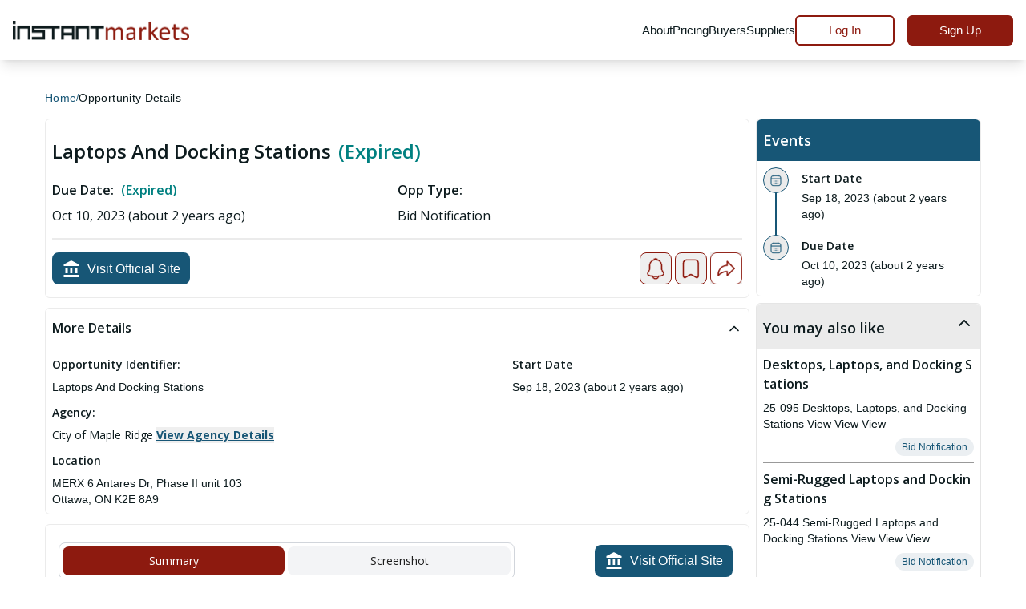

--- FILE ---
content_type: application/javascript
request_url: https://www.instantmarkets.com/common.81f120cf8d55ff1e.js
body_size: 5388
content:
"use strict";(self.webpackChunkim_web_public=self.webpackChunkim_web_public||[]).push([[8592],{79027:(U,D,e)=>{e.d(D,{j:()=>v});var d=e(15861),h=e(5e3),z=e(45611),t=e(64370);let v=class{constructor(o,a,C,y,_){this.injector=o,this.compiler=a,this.lazyWidgets=C,this.lazyWidgetsIntro=y,this.lazyWidgetsLocationMap=_}load(o,a,C,y,_,c){var f=this;return(0,d.Z)(function*(){const m=yield f.lazyWidgets[o]();let O;O=m instanceof h.YKP?m:yield f.compiler.compileModuleAsync(m);const g=O.moduleType.entry,P=O.create(f.injector).componentFactoryResolver.resolveComponentFactory(g),I=a.createComponent(P);I.instance.pdfSrc=C,I.instance.botCheck=y,I.instance.oppLinkUrl=_,I.instance.isUserAuthenticated=c})()}loadIntro(o,a,C,y){var _=this;return(0,d.Z)(function*(){const c=yield _.lazyWidgetsIntro[o]();let f;f=c instanceof h.YKP?c:yield _.compiler.compileModuleAsync(c);const m=f.moduleType.entryIntro,g=f.create(_.injector).componentFactoryResolver.resolveComponentFactory(m),T=a.createComponent(g);T.instance.introName=C,T.instance.introCompValue=y})()}loadLocationMap(o,a,C,y,_){var c=this;return(0,d.Z)(function*(){const f=yield c.lazyWidgetsLocationMap[o]();let m;m=f instanceof h.YKP?f:yield c.compiler.compileModuleAsync(f);const O=m.moduleType.entryLocationMap,T=m.create(c.injector).componentFactoryResolver.resolveComponentFactory(O),P=a.createComponent(T);P.instance.lat=C,P.instance.lng=y,P.instance.address=_})()}};v.\u0275fac=function(o){return new(o||v)(h.LFG(h.zs3),h.LFG(h.Sil),h.LFG(z.aZ),h.LFG(z.fo),h.LFG(z.ej))},v.\u0275prov=h.Yz7({token:v,factory:v.\u0275fac}),v=function(E,o,a,C){var c,y=arguments.length,_=y<3?o:null===C?C=Object.getOwnPropertyDescriptor(o,a):C;if("object"==typeof Reflect&&"function"==typeof Reflect.decorate)_=Reflect.decorate(E,o,a,C);else for(var f=E.length-1;f>=0;f--)(c=E[f])&&(_=(y<3?c(_):y>3?c(o,a,_):c(o,a))||_);return y>3&&_&&Object.defineProperty(o,a,_),_}([(0,t.c)(),function(E,o){if("object"==typeof Reflect&&"function"==typeof Reflect.metadata)return Reflect.metadata("design:paramtypes",o)}(0,[h.zs3,h.Sil,Object,Object,Object])],v)},40933:(U,D,e)=>{e.d(D,{O3:()=>z,em:()=>d,kh:()=>r,te:()=>v,tg:()=>h,yP:()=>R});const d=[{name:"lazy-comp-pdf",loadChildren:()=>e.e(3394).then(e.bind(e,93394)).then(o=>o.PdfViewModule)}],h=[{name:"lazy-comp-intro",loadChildren:()=>e.e(8488).then(e.bind(e,28488)).then(o=>o.LoadIntroModule)}],z=[{name:"lazy-comp-location-map",loadChildren:()=>e.e(4347).then(e.bind(e,24347)).then(o=>o.LocationMapModule)}];function r(){const o={};for(const a of z)o[a.name]=a.loadChildren;return o}function R(){const o={};for(const a of h)o[a.name]=a.loadChildren;return o}function v(){const o={};for(const a of d)o[a.name]=a.loadChildren;return o}},41630:(U,D,e)=>{e.d(D,{d:()=>z});var d=e(37897);class z{constructor(){this.authenticationToken="",this.currentTime="",this.opportunityId="",this.userEmail="",this.timezone="",this.lowerLimiDescriptionCount=0,this.loginToken="",this.timezone=d.determine().name()}}},29048:(U,D,e)=>{e.r(D),e.d(D,{RestrictionModule:()=>_});var d=e(5e3),h=e(49617),z=e(51422),t=e(69808),r=e(25045),R=e(99826);let v=(()=>{class c{constructor(m,O,g,T,P){this.userService=m,this.loginService=O,this._router=g,this.platformId=T,this.cookieService=P,this.isBrowser=!1,this.RestrictionModal=!1,this.AuthenticatedModal=!1}ngOnInit(){(0,t.NF)(this.platformId)&&(this.isBrowser=!0),this.userService.isUserAuthenticated()?this.showAuthenticatedModal():this.showRestrictionModal(),this.loginSubscription=this.loginService.userLoggedIn.subscribe(m=>{"NO"===m&&this.hideRestrictionModal()})}hideRestrictionModal(){this.RestrictionModal=!1}showRestrictionModal(){this.RestrictionModal=!0}hideAuthenticatedModal(){this.AuthenticatedModal=!1}showAuthenticatedModal(){this.AuthenticatedModal=!0}ngOnDestroy(){var m;this.subscription&&this.subscription.unsubscribe(),null===(m=this.loginSubscription)||void 0===m||m.unsubscribe()}}return c.\u0275fac=function(m){return new(m||c)(d.Y36(h.K),d.Y36(r.r),d.Y36(R.F0),d.Y36(d.Lbi),d.Y36(z.N))},c.\u0275cmp=d.Xpm({type:c,selectors:[["app-restriction"]],inputs:{docId:["Heading","docId"],widgetId:["Description","widgetId"]},decls:0,vars:0,template:function(m,O){},styles:[""]}),c})();var E=e(42466),o=e(93058),a=e(30697),C=e(42507),y=e(66574);let _=(()=>{class c{}return c.entryRestrictionModal=v,c.\u0275fac=function(m){return new(m||c)},c.\u0275mod=d.oAB({type:c}),c.\u0275inj=d.cJS({imports:[[t.ez,o.Qp,a.Jb,E.aw,C.cg,y.qyJ.pick({X:y.X,CheckCircle:y.fU8})]]}),c})()},4818:(U,D,e)=>{e.d(D,{_:()=>v});var d=e(40520),h=e(24766),z=e(64370),t=e(5e3);let v=class{constructor(o){this.http=o,this.contentApiUrl="/update-column",this.deploySite="/post-document",this.documentApiUrl="/get-sites",this.siteDetailed="/site-detailed"}postContentData(o){return this.http.post(h.N.apiBaseUrl+this.contentApiUrl,o)}pushSiteToProd(o){return this.http.post(h.N.apiBaseUrl+this.deploySite,o)}getDocument(o){return this.http.post(h.N.apiBaseUrl+this.documentApiUrl,o)}getSiteDetails(o){return this.http.post(`${h.N.apiBaseUrl}${this.siteDetailed}?sites=${o}`,"")}};v.\u0275fac=function(o){return new(o||v)(t.LFG(d.eN))},v.\u0275prov=t.Yz7({token:v,factory:v.\u0275fac,providedIn:"root"}),v=function(E,o,a,C){var c,y=arguments.length,_=y<3?o:null===C?C=Object.getOwnPropertyDescriptor(o,a):C;if("object"==typeof Reflect&&"function"==typeof Reflect.decorate)_=Reflect.decorate(E,o,a,C);else for(var f=E.length-1;f>=0;f--)(c=E[f])&&(_=(y<3?c(_):y>3?c(o,a,_):c(o,a))||_);return y>3&&_&&Object.defineProperty(o,a,_),_}([(0,z.c)(),function(E,o){if("object"==typeof Reflect&&"function"==typeof Reflect.metadata)return Reflect.metadata("design:paramtypes",o)}(0,[d.eN])],v)},34202:(U,D,e)=>{e.d(D,{Y:()=>m});var d=e(5e3),h=e(77579),z=e(69808),t=e(22313),r=e(44617),R=e(92411),v=e(82918),E=e(24766),o=e(82001),a=e(40520),C=e(64370);const c=(0,t.Cb)("search-catagories"),f=(0,t.Cb)("total-records");let m=class{constructor(g,T,P,I){this.state=g,this.categoryService=T,this.platformId=P,this.http=I,this.API_RECORDS="/v2/opp/docsCount",this.totalRecords=0,this.activeRecords=0,this.siteIdCount=0,this.$categories=new h.x,this.$pscList=new h.x,this.$naicsList=new h.x,this.homeCategoryList=new R.D,this.naicspscCodeInfo=new v.j,this.searchRequest=new o.w,this.$totalRecords=new h.x,this.$totalRecords.subscribe(A=>{this.totalRecords=A.total,this.activeRecords=A.active,this.siteIdCount=A.siteIdCount})}loadAllCategories(){let g=this.state.get(c,null);if(g)return this.$categories.next(g),void(this.loadedCats=g);this.loadedCats?this.$categories.next(this.loadedCats):null!=this.categoryService.categoryList?(this.$categories.next(this.categoryService.categoryList),this.loadedCats=this.categoryService.categoryList,(0,z.PM)(this.platformId)&&this.state.set(c,this.categoryService.categoryList)):this.$categories.next(this.homeCategoryList.listOfHomeCategory)}loadPscList(){null!=this.categoryService.pscCodeList?(this.$pscList.next(this.categoryService.pscCodeList),this.pscList=this.categoryService.pscCodeList):(this.$pscList.next(this.naicspscCodeInfo.pscObject),this.pscList=this.naicspscCodeInfo.pscObject)}loadNaicsList(){null!=this.categoryService.niacsCodeList?(this.$naicsList.next(this.categoryService.niacsCodeList),this.niacsList=this.categoryService.niacsCodeList):(this.$naicsList.next(this.naicspscCodeInfo.naicsObject),this.niacsList=this.naicspscCodeInfo.naicsObject,(0,z.PM)(this.platformId))}loadTotalRecords(){if((0,z.PM)(this.platformId)){let g=this.state.get(f,null);if(g)return this.$totalRecords.next(g.response),void this.state.remove(f)}this.http.get(E.N.apiBaseUrl+this.API_RECORDS).subscribe(g=>{this.$totalRecords.next(g),(0,z.PM)(this.platformId)&&this.state.set(f,g)})}startCycle(){(0,z.NF)(this.platformId)&&(this.varInterval=setInterval(()=>{this.loadTotalRecords()},36e5))}stopResetCycle(){(0,z.NF)(this.platformId)&&clearInterval(this.varInterval)}};m.\u0275fac=function(g){return new(g||m)(d.LFG(t.ki),d.LFG(r.R),d.LFG(d.Lbi),d.LFG(a.eN))},m.\u0275prov=d.Yz7({token:m,factory:m.\u0275fac,providedIn:"root"}),m=function(O,g,T,P){var i,I=arguments.length,A=I<3?g:null===P?P=Object.getOwnPropertyDescriptor(g,T):P;if("object"==typeof Reflect&&"function"==typeof Reflect.decorate)A=Reflect.decorate(O,g,T,P);else for(var u=O.length-1;u>=0;u--)(i=O[u])&&(A=(I<3?i(A):I>3?i(g,T,A):i(g,T))||A);return I>3&&A&&Object.defineProperty(g,T,A),A}([(0,C.c)(),function(O,g){if("object"==typeof Reflect&&"function"==typeof Reflect.metadata)return Reflect.metadata("design:paramtypes",g)}(0,[t.ki,r.R,Object,a.eN])],m)},45611:(U,D,e)=>{e.d(D,{aZ:()=>h,ej:()=>t,fo:()=>z});var d=e(5e3);const h=new d.OlP("LAZY_WIDGETS_PDF"),z=new d.OlP("LAZY_WIDGETS_INTRO"),t=new d.OlP("LAZY_WIDGETS_LOCATION_MAP");new d.OlP("LAZY_WIDGETS_SEARCH_BOX")},37832:(U,D,e)=>{e.d(D,{$:()=>l,j:()=>L});var d=e(97582),h=e(53887),z=e(14565),t=e(69808),r=e(5e3),R=e(50727),v=e(4707),E=e(77579),o=e(56451),a=e(54968),C=e(82722),y=e(54004),_=e(59468),c=e(94845),f=e(15171),m=e(65668),O=e(26922);const g=["fixedEl"],T=["*"];var P=(()=>{return(M=P||(P={})).resize="resize",M.scroll="scroll",M.touchstart="touchstart",M.touchmove="touchmove",M.touchend="touchend",M.pageshow="pageshow",M.load="LOAD",P;var M})();function A(M){return function I(M){return"undefined"!=typeof window&&M===window}(M)?{top:0,left:0,bottom:0}:M.getBoundingClientRect()}const u="ant-affix";let l=(()=>{class M{constructor(s,p,S,B,N,x,w,W,j,k){this.nzConfigService=S,this.scrollSrv=B,this.ngZone=N,this.platform=x,this.renderer=w,this.nzResizeObserver=W,this.cdr=j,this.directionality=k,this._nzModuleName="affix",this.nzChange=new r.vpe,this.dir="ltr",this.positionChangeSubscription=R.w0.EMPTY,this.offsetChanged$=new v.t(1),this.destroy$=new E.x,this.placeholderNode=s.nativeElement,this.document=p}get target(){const s=this.nzTarget;return("string"==typeof s?this.document.querySelector(s):s)||window}ngOnInit(){var s;null===(s=this.directionality.change)||void 0===s||s.pipe((0,C.R)(this.destroy$)).subscribe(p=>{this.dir=p,this.registerListeners(),this.updatePosition({}),this.cdr.detectChanges()}),this.dir=this.directionality.value}ngOnChanges(s){const{nzOffsetBottom:p,nzOffsetTop:S,nzTarget:B}=s;(p||S)&&this.offsetChanged$.next(),B&&this.registerListeners()}ngAfterViewInit(){this.registerListeners()}ngOnDestroy(){this.removeListeners()}registerListeners(){if(!this.platform.isBrowser)return;this.removeListeners();const s=this.target===window?this.document.body:this.target;this.positionChangeSubscription=this.ngZone.runOutsideAngular(()=>(0,o.T)(...Object.keys(P).map(p=>(0,a.R)(this.target,p)),this.offsetChanged$.pipe((0,y.U)(()=>({}))),this.nzResizeObserver.observe(s)).pipe((0,_.p)(20,void 0,{trailing:!0}),(0,C.R)(this.destroy$)).subscribe(p=>this.updatePosition(p))),this.timeout=setTimeout(()=>this.updatePosition({}))}removeListeners(){clearTimeout(this.timeout),this.positionChangeSubscription.unsubscribe(),this.destroy$.next(),this.destroy$.complete()}getOffset(s,p){const S=s.getBoundingClientRect(),B=A(p),N=this.scrollSrv.getScroll(p,!0),x=this.scrollSrv.getScroll(p,!1),w=this.document.body;return{top:S.top-B.top+N-(w.clientTop||0),left:S.left-B.left+x-(w.clientLeft||0),width:S.width,height:S.height}}setAffixStyle(s,p){const S=this.affixStyle,B=this.target===window;if("scroll"===s.type&&S&&p&&B||(0,f.wU)(S,p))return;const N=!!p,x=this.fixedEl.nativeElement;this.renderer.setStyle(x,"cssText",(0,f.GM)(p)),this.affixStyle=p,N?x.classList.add(u):x.classList.remove(u),this.updateRtlClass(),(p&&!S||!p&&S)&&this.nzChange.emit(N)}setPlaceholderStyle(s){(0,f.wU)(s,this.placeholderStyle)||(this.renderer.setStyle(this.placeholderNode,"cssText",(0,f.GM)(s)),this.placeholderStyle=s)}syncPlaceholderStyle(s){if(!this.affixStyle)return;this.renderer.setStyle(this.placeholderNode,"cssText",""),this.placeholderStyle=void 0;const p={width:this.placeholderNode.offsetWidth,height:this.fixedEl.nativeElement.offsetHeight};this.setAffixStyle(s,Object.assign(Object.assign({},this.affixStyle),p)),this.setPlaceholderStyle(p)}updatePosition(s){if(!this.platform.isBrowser)return;const p=this.target;let S=this.nzOffsetTop;const B=this.scrollSrv.getScroll(p,!0),N=this.getOffset(this.placeholderNode,p),x=this.fixedEl.nativeElement,w={width:x.offsetWidth,height:x.offsetHeight},W={top:!1,bottom:!1};"number"!=typeof S&&"number"!=typeof this.nzOffsetBottom?(W.top=!0,S=0):(W.top="number"==typeof S,W.bottom="number"==typeof this.nzOffsetBottom);const j=A(p),k=p.innerHeight||p.clientHeight;if(B>=N.top-S&&W.top){const F=N.width;this.setAffixStyle(s,{position:"fixed",top:j.top+S,left:j.left+N.left,width:F}),this.setPlaceholderStyle({width:F,height:w.height})}else if(B<=N.top+w.height+this.nzOffsetBottom-k&&W.bottom){const F=p===window?0:window.innerHeight-j.bottom,K=N.width;this.setAffixStyle(s,{position:"fixed",bottom:F+this.nzOffsetBottom,left:j.left+N.left,width:K}),this.setPlaceholderStyle({width:K,height:N.height})}else s.type===P.resize&&this.affixStyle&&"fixed"===this.affixStyle.position&&this.placeholderNode.offsetWidth?this.setAffixStyle(s,Object.assign(Object.assign({},this.affixStyle),{width:this.placeholderNode.offsetWidth})):this.setAffixStyle(s),this.setPlaceholderStyle();"resize"===s.type&&this.syncPlaceholderStyle(s)}updateRtlClass(){const s=this.fixedEl.nativeElement;"rtl"===this.dir&&s.classList.contains(u)?s.classList.add(`${u}-rtl`):s.classList.remove(`${u}-rtl`)}}return M.\u0275fac=function(s){return new(s||M)(r.Y36(r.SBq),r.Y36(t.K0),r.Y36(c.jY),r.Y36(m.MF),r.Y36(r.R0b),r.Y36(z.t4),r.Y36(r.Qsj),r.Y36(O.D3),r.Y36(r.sBO),r.Y36(h.Is,8))},M.\u0275cmp=r.Xpm({type:M,selectors:[["nz-affix"]],viewQuery:function(s,p){if(1&s&&r.Gf(g,7),2&s){let S;r.iGM(S=r.CRH())&&(p.fixedEl=S.first)}},inputs:{nzTarget:"nzTarget",nzOffsetTop:"nzOffsetTop",nzOffsetBottom:"nzOffsetBottom"},outputs:{nzChange:"nzChange"},exportAs:["nzAffix"],features:[r.TTD],ngContentSelectors:T,decls:3,vars:0,consts:[["fixedEl",""]],template:function(s,p){1&s&&(r.F$t(),r.TgZ(0,"div",null,0),r.Hsn(2),r.qZA())},encapsulation:2,changeDetection:0}),(0,d.gn)([(0,c.oS)(),(0,f.Rn)(void 0)],M.prototype,"nzOffsetTop",void 0),(0,d.gn)([(0,c.oS)(),(0,f.Rn)(void 0)],M.prototype,"nzOffsetBottom",void 0),M})(),L=(()=>{class M{}return M.\u0275fac=function(s){return new(s||M)},M.\u0275mod=r.oAB({type:M}),M.\u0275inj=r.cJS({imports:[[h.vT,t.ez,z.ud]]}),M})()},32873:(U,D,e)=>{e.d(D,{H0:()=>A}),e(15171);var h=e(53887),z=e(69808),t=e(5e3);let A=(()=>{class i{}return i.\u0275fac=function(n){return new(n||i)},i.\u0275mod=t.oAB({type:i}),i.\u0275inj=t.cJS({imports:[[h.vT,z.ez]]}),i})()},83905:(U,D,e)=>{e.d(D,{z:()=>z});var d=e(86805),h=e(70930);function z(t,r){const R="object"==typeof r;return new Promise((v,E)=>{const o=new h.Hp({next:a=>{v(a),o.unsubscribe()},error:E,complete:()=>{R?v(r.defaultValue):E(new d.K)}});t.subscribe(o)})}}}]);

--- FILE ---
content_type: text/javascript
request_url: https://d3ot3obhbewajn.cloudfront.net/dist/browser/assets/gtm.v1.0.1.js
body_size: 608
content:
if (window.jQuery) {
  $(window).on('load', function () {
    (function (w, d, s, l, i) {
      w[l] = w[l] || [];
      w[l].push({
        'gtm.start':
          new Date().getTime(), event: 'gtm.js'
      });
      var f = d.getElementsByTagName(s)[0],
        j = d.createElement(s), dl = l != 'dataLayer' ? '&l=' + l : '';
      j.async = true;
      j.src =
        'https://www.googletagmanager.com/gtm.js?id=' + i + dl;
      f.parentNode.insertBefore(j, f);
    })(window, document, 'script', 'dataLayer', 'GTM-T3SGF9S');

    /* $.getScript("https://js.stripe.com/v3/")
       .done(function(script, textStatus) {
         var stripe = Stripe('pk_test_8nWbr6HBiDB9wCm20j3yl8AG'); // use your test publishable key
         var elements = stripe.elements();
         console.log("stripe loaded...");
       });
       });*/

    (function (i, s, o, g, r, a, m) {
      i['GoogleAnalyticsObject'] = r;
      i[r] = i[r] || function () {
        (i[r].q = i[r].q || []).push(arguments)
      }, i[r].l = 1 * new Date();
      a = s.createElement(o),
        m = s.getElementsByTagName(o)[0];
      a.async = 1;
      a.src = g;
      m.parentNode.insertBefore(a, m)
    })(window, document, 'script', 'https://www.google-analytics.com/analytics.js', 'ga');

    ga('create', 'G-211N8WXS6C', 'auto');
    ga('send', 'pageview');

    (function (d, s) {
      var f = d.getElementsByTagName(s)[0],
        j = d.createElement(s);
      j.src =
        '//pagead2.googlesyndication.com/pagead/js/adsbygoogle.js';
      j.async = true;
      f.parentNode.insertBefore(j, f);
    })(document, 'script');


  });
}
